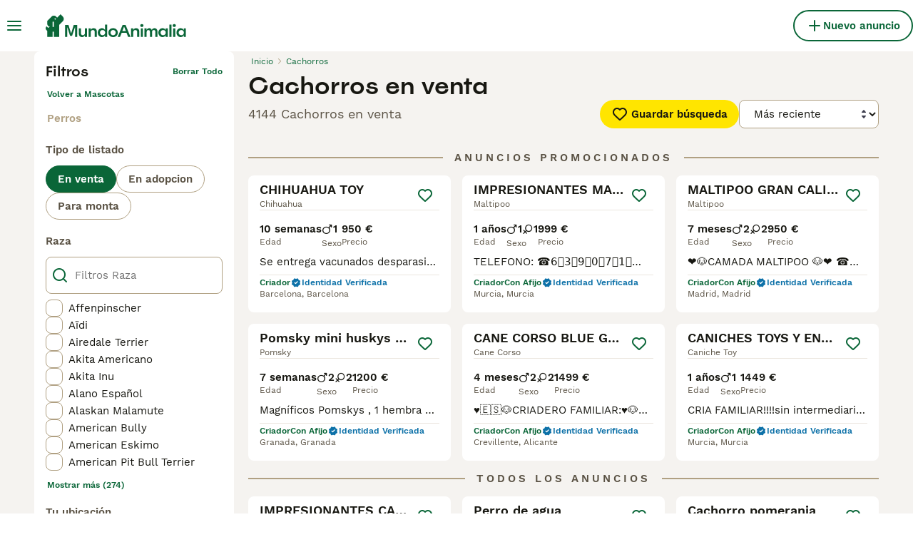

--- FILE ---
content_type: application/javascript; charset=UTF-8
request_url: https://www.mundoanimalia.com/_next/static/chunks/5625-a046e9308bc1e7e5.js
body_size: 6821
content:
"use strict";(self.webpackChunk_N_E=self.webpackChunk_N_E||[]).push([[5625],{75625:(e,r,t)=>{t.d(r,{mN:()=>eu,xI:()=>es});var n=t(14232),u=e=>e instanceof HTMLElement;let i="blur",s="change",c="input",l="onChange",a="onSubmit",o="select",f="undefined",d="maxLength",y="minLength",b="pattern",g="required";var p=e=>null!=e&&!Array.isArray(e)&&"object"==typeof e&&!(e instanceof Date),h=e=>/^\w*$/.test(e),v=e=>e.replace(/["|']/g,"").replace(/\[/g,".").replace(/\]/g,"").split(".").filter(Boolean);function O(e,r,t){let n=-1,u=h(r)?[r]:v(r),i=u.length,s=i-1;for(;++n<i;){let r=u[n],i=t;if(n!==s){let t=e[r];i=p(t)||Array.isArray(t)?t:isNaN(+u[n+1])?{}:[]}e[r]=i,e=e[r]}return e}var m=(e,r={})=>{for(let t in e)h(t)?r[t]=e[t]:O(r,t,e[t]);return r},j=e=>void 0===e,k=(e={},r,t)=>{let n=r.split(/[,[\].]+?/).filter(Boolean).reduce((e,r)=>null==e?e:e[r],e);return j(n)||n===e?j(e[r])?t:e[r]:n},A=(e,r)=>{u(e)&&e.removeEventListener&&(e.removeEventListener(c,r),e.removeEventListener(s,r),e.removeEventListener(i,r))};let C={isValid:!1,value:null};var V=e=>Array.isArray(e)?e.reduce((e,r)=>r&&r.ref.checked?{isValid:!0,value:r.ref.value}:e,C):C,w=e=>e.type===`${o}-multiple`;let E={value:!1,isValid:!1},S={value:!0,isValid:!0};var D=e=>{if(Array.isArray(e)){if(e.length>1){let r=e.filter(e=>e&&e.ref.checked).map(({ref:{value:e}})=>e);return{value:r,isValid:!!r.length}}let{checked:r,value:t,attributes:n}=e[0].ref;return r?n&&!j(n.value)?j(t)||""===t?S:{value:t,isValid:!0}:S:E}return E};function R(e,r,t,n,u){let i=e.current[r];if(i){let{ref:{value:e,disabled:r},ref:t,valueAsNumber:s,valueAsDate:c,setValueAs:l}=i;return r&&n?void 0:"file"===t.type?t.files:"radio"===t.type?V(i.options).value:w(t)?[...t.options].filter(({selected:e})=>e).map(({value:e})=>e):"checkbox"===t.type?D(i.options).value:u?e:s?""===e?NaN:+e:c?t.valueAsDate:l?l(e):e}if(t)return k(t.current,r)}function F(e){return!e||e instanceof HTMLElement&&e.nodeType!==Node.DOCUMENT_NODE&&F(e.parentNode)}var x=e=>p(e)&&!Object.keys(e).length,N=e=>"boolean"==typeof e;function B(e,r){let t,n=h(r)?[r]:v(r),u=1==n.length?e:function(e,r){let t=r.slice(0,-1).length,n=0;for(;n<t;)e=j(e)?n++:e[r[n++]];return e}(e,n),i=n[n.length-1];u&&delete u[i];for(let r=0;r<n.slice(0,-1).length;r++){let u,i=-1,s=n.slice(0,-(r+1)),c=s.length-1;for(r>0&&(t=e);++i<s.length;){let r=s[i];u=u?u[r]:e[r],c===i&&(p(u)&&x(u)||Array.isArray(u)&&!u.filter(e=>p(e)&&!x(e)||N(e)).length)&&(t?delete t[r]:delete e[r]),t=u}}return e}let L=(e,r)=>e&&e.ref===r;var T=e=>null==e||"object"!=typeof e;function M(e,r){if(T(e)||T(r))return r;for(let t in r){let n=e[t],u=r[t];try{e[t]=p(n)&&p(u)||Array.isArray(n)&&Array.isArray(u)?M(n,u):u}catch(e){}}return e}function P(e,r,t){if(T(e)||T(r)||e instanceof Date||r instanceof Date)return e===r;if(!(0,n.isValidElement)(e)){let n=Object.keys(e),u=Object.keys(r);if(n.length!==u.length)return!1;for(let u of n){let n=e[u];if(!(t&&"ref"===u)){let e=r[u];if((p(n)||Array.isArray(n))&&(p(e)||Array.isArray(e))?!P(n,e,t):n!==e)return!1}}}return!0}function $(e,r,t,n,u){let i=-1;for(;++i<e.length;){for(let n in e[i])Array.isArray(e[i][n])?(t[i]||(t[i]={}),t[i][n]=[],$(e[i][n],k(r[i]||{},n,[]),t[i][n],t[i],n)):P(k(r[i]||{},n),e[i][n])?O(t[i]||{},n):t[i]=Object.assign(Object.assign({},t[i]),{[n]:!0});n&&!t.length&&delete n[u]}return t}var _=e=>"string"==typeof e,W=(e,r,t,n,u)=>{let i={};for(let r in e.current)(j(u)||(_(u)?r.startsWith(u):Array.isArray(u)&&u.find(e=>r.startsWith(e))))&&(i[r]=R(e,r,void 0,n));return t?m(i):M(r,m(i))},H=e=>!p(e)||e instanceof RegExp?{value:e,message:""}:e,I=e=>_(e)||(0,n.isValidElement)(e);function q(e,r,t="validate"){if(I(e)||N(e)&&!e)return{type:t,message:I(e)?e:"",ref:r}}var z=(e,r,t,n,u)=>r?Object.assign(Object.assign({},t[e]),{types:Object.assign(Object.assign({},t[e]&&t[e].types?t[e].types:{}),{[n]:u||!0})}):{},U=async(e,r,{ref:t,ref:{value:n},options:u,required:i,maxLength:s,minLength:c,min:l,max:a,pattern:o,validate:f},h)=>{let v=t.name,O={},m="radio"===t.type,j="checkbox"===t.type,k=m||j,A=""===n,C=z.bind(null,v,r,O),w=(e,r,n,u=d,i=y)=>{let s=e?r:n;O[v]=Object.assign({type:e?u:i,message:s,ref:t},e?C(u,s):C(i,s))};if(i&&(!m&&!j&&(A||null==n)||N(n)&&!n||j&&!D(u).isValid||m&&!V(u).isValid)){let{value:n,message:u}=I(i)?{value:!!i,message:i}:H(i);if(n&&(O[v]=Object.assign({type:g,message:u,ref:k?((e.current[v].options||[])[0]||{}).ref:t},C(g,u)),!r))return O}if((null!=l||null!=a)&&""!==n){let e,u,i=H(a),s=H(l);if(isNaN(n)){let r=t.valueAsDate||new Date(n);_(i.value)&&(e=r>new Date(i.value)),_(s.value)&&(u=r<new Date(s.value))}else{let r=t.valueAsNumber||parseFloat(n);null!=i.value&&(e=r>i.value),null!=s.value&&(u=r<s.value)}if((e||u)&&(w(!!e,i.message,s.message,"max","min"),!r))return O}if(_(n)&&!A&&(s||c)){let e=H(s),t=H(c),u=null!=e.value&&n.length>e.value,i=null!=t.value&&n.length<t.value;if((u||i)&&(w(u,e.message,t.message),!r))return O}if(_(n)&&o&&!A){let{value:e,message:u}=H(o);if(e instanceof RegExp&&!e.test(n)&&(O[v]=Object.assign({type:b,message:u,ref:t},C(b,u)),!r))return O}if(f){let n=R(e,v,h,!1,!0),i=k&&u?u[0].ref:t;if("function"==typeof f){let e=q(await f(n),i);e&&(O[v]=Object.assign(Object.assign({},e),C("validate",e.message)))}else if(p(f)){let e={};for(let[t,u]of Object.entries(f)){if(!x(e)&&!r)break;let s=q(await u(n),i,t);s&&(e=Object.assign(Object.assign({},s),C(t,s.message)),r&&(O[v]=e))}x(e)||(O[v]=Object.assign({ref:i},e))}}return O};let G=(e,r,t=[])=>{for(let n in r){let u=e+(p(r)?`.${n}`:`[${n}]`);T(r[n])?t.push(u):G(u,r[n],t)}return t};var J=(e,r,t,n,u)=>{let i;return t.add(r),!x(e)&&(p(i=k(e,r))||Array.isArray(i))&&G(r,i).forEach(e=>t.add(e)),j(i)?u?n:k(n,r):i},K=({isOnBlur:e,isOnChange:r,isOnTouch:t,isTouched:n,isReValidateOnBlur:u,isReValidateOnChange:i,isBlurEvent:s,isSubmitted:c,isOnAll:l})=>!l&&(!c&&t?!(n||s):(c?u:e)?!s:(c?!i:!r)||s),Q=e=>e.substring(0,e.indexOf("[")),X=(e,r)=>[...e].some(e=>RegExp(`^${e}([|.)\\d+`.replace(/\[/g,"\\[").replace(/\]/g,"\\]")).test(r)),Y=typeof window!==f&&typeof document!==f;function Z(e){let r;if(T(e)||Y&&(e instanceof File||u(e)))return e;if(e instanceof Date)return new Date(e.getTime());if(e instanceof Set){for(let t of(r=new Set,e))r.add(t);return r}if(e instanceof Map){for(let t of(r=new Map,e.keys()))r.set(t,Z(e.get(t)));return r}for(let t in r=Array.isArray(e)?[]:{},e)r[t]=Z(e[t]);return r}var ee=e=>({isOnSubmit:!e||e===a,isOnBlur:"onBlur"===e,isOnChange:e===l,isOnAll:"all"===e,isOnTouch:"onTouched"===e}),er=e=>"radio"===e.type||"checkbox"===e.type;let et=typeof window===f,en=Y?"Proxy"in window:typeof Proxy!==f;function eu({mode:e=a,reValidateMode:r=l,resolver:t,context:f,defaultValues:d={},shouldFocusError:y=!0,shouldUnregister:b=!0,criteriaMode:g}={}){let v=(0,n.useRef)({}),C=(0,n.useRef)({}),V=(0,n.useRef)({}),E=(0,n.useRef)(new Set),S=(0,n.useRef)({}),D=(0,n.useRef)({}),N=(0,n.useRef)({}),H=(0,n.useRef)({}),I=(0,n.useRef)(d),q=(0,n.useRef)(!1),z=(0,n.useRef)(!1),ei=(0,n.useRef)(),es=(0,n.useRef)({}),ec=(0,n.useRef)({}),el=(0,n.useRef)(f),ea=(0,n.useRef)(t),eo=(0,n.useRef)(new Set),ef=(0,n.useRef)(ee(e)),{isOnSubmit:ed,isOnTouch:ey}=ef.current,eb="all"===g,[eg,ep]=(0,n.useState)({isDirty:!1,isValidating:!1,dirtyFields:{},isSubmitted:!1,submitCount:0,touched:{},isSubmitting:!1,isSubmitSuccessful:!1,isValid:!ed,errors:{}}),eh=(0,n.useRef)({isDirty:!en,dirtyFields:!en,touched:!en||ey,isValidating:!en,isSubmitting:!en,isValid:!en}),ev=(0,n.useRef)(eg),eO=(0,n.useRef)(),{isOnBlur:em,isOnChange:ej}=(0,n.useRef)(ee(r)).current;el.current=f,ea.current=t,ev.current=eg,es.current=b?{}:x(es.current)?Z(d):es.current;let ek=(0,n.useCallback)((e={})=>{q.current||(ev.current=Object.assign(Object.assign({},ev.current),e),ep(ev.current))},[]),eA=()=>eh.current.isValidating&&ek({isValidating:!0}),eC=(0,n.useCallback)((e,r,t=!1,n={},u)=>{let i=t||(({errors:e,name:r,error:t,validFields:n,fieldsWithValidation:u})=>{let i=j(t),s=k(e,r);return i&&!!s||!i&&!P(s,t,!0)||i&&k(u,r)&&!k(n,r)})({errors:ev.current.errors,error:r,name:e,validFields:H.current,fieldsWithValidation:N.current}),s=k(ev.current.errors,e);r?(B(H.current,e),i=i||!s||!P(s,r,!0),O(ev.current.errors,e,r)):((k(N.current,e)||ea.current)&&(O(H.current,e,!0),i=i||s),B(ev.current.errors,e)),(i&&null!=t||!x(n)||eh.current.isValidating)&&ek(Object.assign(Object.assign(Object.assign({},n),ea.current?{isValid:!!u}:{}),{isValidating:!1}))},[]),eV=(0,n.useCallback)((e,r)=>{let{ref:t,options:n}=v.current[e],i=Y&&u(t)&&null==r?"":r;"radio"===t.type?(n||[]).forEach(({ref:e})=>e.checked=e.value===i):"file"!==t.type||_(i)?w(t)?[...t.options].forEach(e=>e.selected=i.includes(e.value)):"checkbox"===t.type&&n?n.length>1?n.forEach(({ref:e})=>e.checked=Array.isArray(i)?!!i.find(r=>r===e.value):i===e.value):n[0].ref.checked=!!i:t.value=i:t.files=i},[]),ew=(0,n.useCallback)((e,r)=>{if(eh.current.isDirty){let t=eT();return e&&r&&O(t,e,r),!P(t,I.current)}return!1},[]),eE=(0,n.useCallback)((e,r=!0)=>{if(eh.current.isDirty||eh.current.dirtyFields){let t=!P(k(I.current,e),R(v,e,es)),n=k(ev.current.dirtyFields,e),u=ev.current.isDirty;t?O(ev.current.dirtyFields,e,!0):B(ev.current.dirtyFields,e);let i={isDirty:ew(),dirtyFields:ev.current.dirtyFields},s=eh.current.isDirty&&u!==i.isDirty||eh.current.dirtyFields&&n!==k(ev.current.dirtyFields,e);return s&&r&&ek(i),s?i:{}}return{}},[]),eS=(0,n.useCallback)(async(e,r)=>{let t=(await U(v,eb,v.current[e],es))[e];return eC(e,t,r),j(t)},[eC,eb]),eD=(0,n.useCallback)(async e=>{let{errors:r}=await ea.current(eT(),el.current,eb),t=ev.current.isValid;if(Array.isArray(e)){let t=e.map(e=>{let t=k(r,e);return t?O(ev.current.errors,e,t):B(ev.current.errors,e),!t}).every(Boolean);return ek({isValid:x(r),isValidating:!1}),t}{let n=k(r,e);return eC(e,n,t!==x(r),{},x(r)),!n}},[eC,eb]),eR=(0,n.useCallback)(async e=>{let r=e||Object.keys(v.current);if(eA(),ea.current)return eD(r);if(Array.isArray(r)){e||(ev.current.errors={});let t=await Promise.all(r.map(async e=>await eS(e,null)));return ek({isValidating:!1}),t.every(Boolean)}return await eS(r)},[eD,eS]),eF=(0,n.useCallback)((e,r,{shouldDirty:t,shouldValidate:n})=>{let u={};for(let i of(O(u,e,r),G(e,r)))v.current[i]&&(eV(i,k(u,i)),t&&eE(i),n&&eR(i))},[eR,eV,eE]),ex=(0,n.useCallback)((e,r,t)=>{if(b||T(r)||O(es.current,e,Object.assign({},r)),v.current[e])eV(e,r),t.shouldDirty&&eE(e),t.shouldValidate&&eR(e);else if(!T(r)&&(eF(e,r,t),eo.current.has(e))){let n=Q(e)||e;if(O(C.current,e,r),ec.current[n]({[n]:k(C.current,n)}),(eh.current.isDirty||eh.current.dirtyFields)&&t.shouldDirty){let t,n;O(ev.current.dirtyFields,e,M($(r,t=k(I.current,e,[]),(n=k(ev.current.dirtyFields,e,[])).slice(0,r.length)),$(t,r,n.slice(0,r.length)))),ek({isDirty:!P(Object.assign(Object.assign({},eT()),{[e]:r}),I.current)})}}b||O(es.current,e,r)},[eE,eV,eF]),eN=e=>z.current||E.current.has(e)||E.current.has((e.match(/\w+/)||[])[0]),eB=e=>{let r=!0;if(!x(S.current))for(let t in S.current)(!e||!S.current[t].size||S.current[t].has(e)||S.current[t].has(Q(e)))&&(D.current[t](),r=!1);return r};function eL(e){if(!b){let r=Z(e);for(let e of eo.current)h(e)&&!r[e]&&(r=Object.assign(Object.assign({},r),{[e]:[]}));return r}return e}function eT(e){if(_(e))return R(v,e,es);if(Array.isArray(e)){let r={};for(let t of e)O(r,t,R(v,t,es));return r}return eL(W(v,Z(es.current),b))}ei.current=ei.current?ei.current:async({type:e,target:r})=>{let t,n,u=r.name,s=v.current[u];if(s){let c=e===i,l=K(Object.assign({isBlurEvent:c,isReValidateOnChange:ej,isReValidateOnBlur:em,isTouched:!!k(ev.current.touched,u),isSubmitted:ev.current.isSubmitted},ef.current)),a=eE(u,!1),o=!x(a)||!c&&eN(u);if(c&&!k(ev.current.touched,u)&&eh.current.touched&&(O(ev.current.touched,u,!0),a=Object.assign(Object.assign({},a),{touched:ev.current.touched})),b||"checkbox"!==r.type||O(es.current,u,R(v,u)),l)return c||eB(u),(!x(a)||o&&x(a))&&ek(a);if(eA(),ea.current){let{errors:e}=await ea.current(eT(),el.current,eb),i=ev.current.isValid;if(t=k(e,u),"checkbox"===r.type&&!t&&ea.current){let r=Q(u),n=k(e,r,{});n.type&&n.message&&(t=n),r&&(n||k(ev.current.errors,r))&&(u=r)}i!==(n=x(e))&&(o=!0)}else t=(await U(v,eb,s,es))[u];c||eB(u),eC(u,t,o,a,n)}};let eM=(0,n.useCallback)(async(e={})=>{let r=x(v.current)?I.current:{},{errors:t}=await ea.current(Object.assign(Object.assign(Object.assign({},r),eT()),e),el.current,eb)||{},n=x(t);ev.current.isValid!==n&&ek({isValid:n})},[eb]),eP=(0,n.useCallback)((e,r)=>{!function(e,r,t,n,u,i){let{ref:s,ref:{name:c}}=t,l=e.current[c];if(!u){let r=R(e,c,n);j(r)||O(n.current,c,r)}if(!s.type||!l)return delete e.current[c];"radio"===s.type||"checkbox"===s.type?Array.isArray(l.options)&&l.options.length?(l.options.filter(Boolean).forEach((e={},t)=>{(F(e.ref)&&L(e,e.ref)||i)&&(A(e.ref,r),B(l.options,`[${t}]`))}),l.options&&!l.options.filter(Boolean).length&&delete e.current[c]):delete e.current[c]:(F(s)&&L(l,s)||i)&&(A(s,r),delete e.current[c])}(v,ei.current,e,es,b,r),b&&(B(H.current,e.ref.name),B(N.current,e.ref.name))},[b]),e$=(0,n.useCallback)(e=>{if(z.current)ek();else{for(let r of E.current)if(r.startsWith(e)){ek();break}eB(e)}},[]),e_=(0,n.useCallback)((e,r)=>{e&&(eP(e,r),b&&!(e.options||[]).filter(Boolean).length&&(B(ev.current.errors,e.ref.name),O(ev.current.dirtyFields,e.ref.name,!0),ek({isDirty:ew()}),eh.current.isValid&&ea.current&&eM(),e$(e.ref.name)))},[eM,eP]),eW=(0,n.useCallback)((e,r,t)=>{let n=t?S.current[t]:E.current,u=W(v,Z(es.current),b,!1,e);if(_(e)){let t=Q(e)||e;return eo.current.has(t)&&(u=Object.assign(Object.assign({},V.current),u)),J(u,e,n,j(k(I.current,e))?r:k(I.current,e),!0)}let i=j(r)?I.current:r;return Array.isArray(e)?e.reduce((e,r)=>Object.assign(Object.assign({},e),{[r]:J(u,r,n,i)}),{}):(z.current=j(t),m(!x(u)&&u||i))},[]);function eH(e,r={}){let t,{name:n,type:l,value:a}=e,f=Object.assign({ref:e},r),d=v.current,y=er(e),g=X(eo.current,n),p=r=>Y&&(!u(e)||r===e),h=d[n],m=!0;if(h&&(y?Array.isArray(h.options)&&h.options.filter(Boolean).find(e=>a===e.ref.value&&p(e.ref)):p(h.ref))){d[n]=Object.assign(Object.assign({},h),r);return}h=l?y?Object.assign({options:[...(h&&h.options||[]).filter(Boolean),{ref:e}],ref:{type:l,name:n}},r):Object.assign({},f):f,d[n]=h;let A=j(k(es.current,n));(!x(I.current)||!A)&&((m=j(t=k(A?I.current:es.current,n)))||g||eV(n,t)),x(r)||(O(N.current,n,!0),!ed&&eh.current.isValid&&U(v,eb,h,es).then(e=>{let r=ev.current.isValid;x(e)?O(H.current,n,!0):B(H.current,n),r!==x(e)&&ek()})),b&&!(g&&m)&&(g||B(ev.current.dirtyFields,n)),l&&function({ref:e},r,t){u(e)&&t&&(e.addEventListener(r?s:c,t),e.addEventListener(i,t))}(y&&h.options?h.options[h.options.length-1]:h,y||e.type===`${o}-one`,ei.current)}let eI=(0,n.useCallback)((e,r)=>async t=>{t&&t.preventDefault&&(t.preventDefault(),t.persist());let n={},u=eL(W(v,Z(es.current),b,!0));eh.current.isSubmitting&&ek({isSubmitting:!0});try{if(ea.current){let{errors:e,values:r}=await ea.current(u,el.current,eb);ev.current.errors=n=e,u=r}else for(let e of Object.values(v.current))if(e){let{name:r}=e.ref,t=await U(v,eb,e,es);t[r]?(O(n,r,t[r]),B(H.current,r)):k(N.current,r)&&(B(ev.current.errors,r),O(H.current,r,!0))}x(n)&&Object.keys(ev.current.errors).every(e=>e in v.current)?(ek({errors:{},isSubmitting:!0}),await e(u,t)):(ev.current.errors=Object.assign(Object.assign({},ev.current.errors),n),r&&await r(ev.current.errors,t),y&&((e,r)=>{for(let t in e)if(k(r,t)){let r=e[t];if(r){if(r.ref.focus&&j(r.ref.focus()))break;else if(r.options){r.options[0].ref.focus();break}}}})(v.current,ev.current.errors))}finally{ev.current.isSubmitting=!1,ek({isSubmitted:!0,isSubmitting:!1,isSubmitSuccessful:x(ev.current.errors),submitCount:ev.current.submitCount+1})}},[y,eb]);(0,n.useEffect)(()=>{let e;t&&eh.current.isValid&&eM(),eO.current=eO.current||!Y?eO.current:((e=new MutationObserver(()=>{for(let e of Object.values(v.current))if(e&&e.options)for(let r of e.options)r&&r.ref&&F(r.ref)&&e_(e);else e&&F(e.ref)&&e_(e)})).observe(window.document,{childList:!0,subtree:!0}),e)},[e_,I.current]),(0,n.useEffect)(()=>()=>{eO.current&&eO.current.disconnect(),q.current=!0,Object.values(v.current).forEach(e=>e_(e,!0))},[]),!t&&eh.current.isValid&&(eg.isValid=P(H.current,N.current)&&x(ev.current.errors));let eq={trigger:eR,setValue:(0,n.useCallback)(function(e,r,t){ex(e,r,t||{}),eN(e)&&ek(),eB(e)},[ex,eR]),getValues:(0,n.useCallback)(eT,[]),register:(0,n.useCallback)(function(e,r){if(!et)if(_(e))eH({name:e},r);else{if(!p(e)||!("name"in e))return r=>r&&eH(r,e);eH(e,r)}},[I.current]),unregister:(0,n.useCallback)(function(e){for(let r of Array.isArray(e)?e:[e])e_(v.current[r],!0)},[]),formState:en?new Proxy(eg,{get:(e,r)=>{if(r in e)return eh.current[r]=!0,e[r]}}):eg};return Object.assign({watch:function(e,r){return eW(e,r)},control:(0,n.useMemo)(()=>Object.assign({isFormDirty:ew,updateWatchedValue:e$,shouldUnregister:b,updateFormState:ek,removeFieldEventListener:eP,watchInternal:eW,mode:ef.current,reValidateMode:{isReValidateOnBlur:em,isReValidateOnChange:ej},validateResolver:t?eM:void 0,fieldsRef:v,resetFieldArrayFunctionRef:ec,useWatchFieldsRef:S,useWatchRenderFunctionsRef:D,fieldArrayDefaultValuesRef:C,validFieldsRef:H,fieldsWithValidationRef:N,fieldArrayNamesRef:eo,readFormStateRef:eh,formStateRef:ev,defaultValuesRef:I,shallowFieldsStateRef:es,fieldArrayValuesRef:V},eq),[I.current,e$,b,eP,eW]),handleSubmit:eI,reset:(0,n.useCallback)((e,r={})=>{if(Y){for(let e of Object.values(v.current))if(e){let{ref:r,options:t}=e,n=er(r)&&Array.isArray(t)?t[0].ref:r;if(u(n))try{n.closest("form").reset();break}catch(e){}}}v.current={},I.current=Object.assign({},e||I.current),e&&eB(""),Object.values(ec.current).forEach(e=>"function"==typeof e&&e()),es.current=b?{}:Z(e||I.current),(({errors:e,isDirty:r,isSubmitted:t,touched:n,isValid:u,submitCount:i,dirtyFields:s})=>{u||(H.current={},N.current={}),C.current={},E.current=new Set,z.current=!1,ek({submitCount:i?ev.current.submitCount:0,isDirty:!!r&&ev.current.isDirty,isSubmitted:!!t&&ev.current.isSubmitted,isValid:!!u&&ev.current.isValid,dirtyFields:s?ev.current.dirtyFields:{},touched:n?ev.current.touched:{},errors:e?ev.current.errors:{},isSubmitting:!1,isSubmitSuccessful:!1})})(r)},[]),clearErrors:(0,n.useCallback)(function(e){e&&(Array.isArray(e)?e:[e]).forEach(e=>v.current[e]&&h(e)?delete ev.current.errors[e]:B(ev.current.errors,e)),ek({errors:e?ev.current.errors:{}})},[]),setError:(0,n.useCallback)(function(e,r){let t=(v.current[e]||{}).ref;O(ev.current.errors,e,Object.assign(Object.assign({},r),{ref:t})),ek({isValid:!1}),r.shouldFocus&&t&&t.focus&&t.focus()},[]),errors:eg.errors},eq)}let ei=(0,n.createContext)(null);ei.displayName="RHFContext";let es=e=>{let{rules:r,as:t,render:u,defaultValue:i,control:s,onFocus:c}=e,l=function(e,r){var t={};for(var n in e)Object.prototype.hasOwnProperty.call(e,n)&&0>r.indexOf(n)&&(t[n]=e[n]);if(null!=e&&"function"==typeof Object.getOwnPropertySymbols)for(var u=0,n=Object.getOwnPropertySymbols(e);u<n.length;u++)0>r.indexOf(n[u])&&Object.prototype.propertyIsEnumerable.call(e,n[u])&&(t[n[u]]=e[n[u]]);return t}(e,["rules","as","render","defaultValue","control","onFocus"]),{field:a,meta:o}=function({name:e,rules:r,defaultValue:t,control:u,onFocus:i}){let s=(0,n.useContext)(ei),{defaultValuesRef:c,setValue:l,register:a,unregister:o,trigger:f,mode:d,reValidateMode:{isReValidateOnBlur:y,isReValidateOnChange:b},formState:g,formStateRef:{current:{isSubmitted:h,touched:v,errors:m}},updateFormState:A,readFormStateRef:C,fieldsRef:V,fieldArrayNamesRef:w,shallowFieldsStateRef:E}=u||s.control,S=!X(w.current,e),D=()=>!j(k(E.current,e))&&S?k(E.current,e):j(t)?k(c.current,e):t,[R,F]=(0,n.useState)(D()),x=(0,n.useRef)(R),N=(0,n.useRef)({focus:()=>null}),B=(0,n.useRef)(i||(()=>{"function"==typeof N.current.focus&&N.current.focus()})),L=(0,n.useCallback)(r=>!K(Object.assign({isBlurEvent:r,isReValidateOnBlur:y,isReValidateOnChange:b,isSubmitted:h,isTouched:!!k(v,e)},d)),[y,b,h,v,e,d]),M=(0,n.useCallback)(([e])=>{let r=T(e)||!p(e.target)||p(e.target)&&!e.type?e:j(e.target.value)?e.target.checked:e.target.value;return F(r),x.current=r,r},[]),P=(0,n.useCallback)(t=>{V.current[e]?V.current[e]=Object.assign({ref:V.current[e].ref},r):(a(Object.defineProperties({name:e,focus:B.current},{value:{set(e){F(e),x.current=e},get:()=>x.current}}),r),t=j(k(c.current,e))),t&&S&&F(D())},[r,e,a]);(0,n.useEffect)(()=>()=>o(e),[e]),(0,n.useEffect)(()=>{P()},[P]),(0,n.useEffect)(()=>{V.current[e]||P(!0)});let $=(0,n.useCallback)(()=>{C.current.touched&&!k(v,e)&&(O(v,e,!0),A({touched:v})),L(!0)&&f(e)},[e,A,L,f,C]);return{field:{onChange:(0,n.useCallback)((...r)=>l(e,M(r),{shouldValidate:L(),shouldDirty:!0}),[l,e,L]),onBlur:$,name:e,value:R,ref:N},meta:Object.defineProperties({invalid:!!k(m,e)},{isDirty:{get:()=>!!k(g.dirtyFields,e)},isTouched:{get:()=>!!k(g.touched,e)}})}}(e),f=Object.assign(Object.assign({},l),a);return t?(0,n.isValidElement)(t)?(0,n.cloneElement)(t,f):(0,n.createElement)(t,f):u?u(a,o):null}}}]);

--- FILE ---
content_type: application/javascript; charset=UTF-8
request_url: https://www.mundoanimalia.com/_next/static/chunks/pages/%5Btype%5D/%5Bcategory%5D-928bc3b11c1948be.js
body_size: -133
content:
(self.webpackChunk_N_E=self.webpackChunk_N_E||[]).push([[3563],{52622:(_,e,t)=>{"use strict";t.r(e),t.d(e,{__N_SSP:()=>n,default:()=>s});var u=t(45699),n=!0;let s=u.default},83369:(_,e,t)=>{(window.__NEXT_P=window.__NEXT_P||[]).push(["/[type]/[category]",function(){return t(52622)}])}},_=>{_.O(0,[2867,4394,9241,5625,8544,3441,3880,935,3856,1083,403,1063,1244,2124,7945,9177,5565,4248,15,8351,8892,3859,636,6593,9895,8792],()=>_(_.s=83369)),_N_E=_.O()}]);